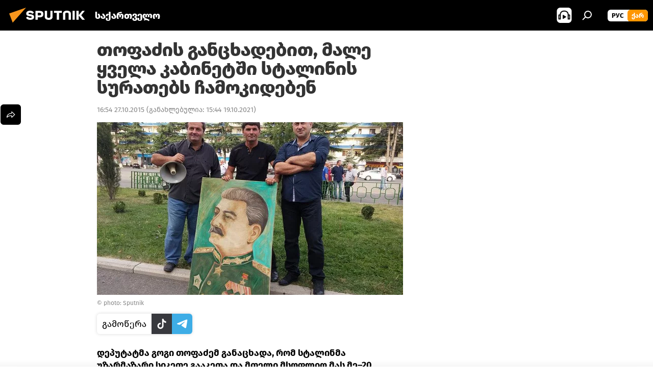

--- FILE ---
content_type: text/html; charset=utf-8
request_url: https://sputnik-georgia.com/20151027/228913189.html
body_size: 18199
content:
<!DOCTYPE html><html lang="ge" data-lang="geo" data-charset="" dir="ltr"><head prefix="og: http://ogp.me/ns# fb: http://ogp.me/ns/fb# article: http://ogp.me/ns/article#"><title>თოფაძის განცხადებით, მალე ყველა კაბინეტში სტალინის სურათებს ჩამოკიდებენ - 27.10.2015-ს, Sputnik საქართველო</title><meta name="description" content="დეპუტატმა გოგი თოფაძემ განაცხადა, რომ სტალინმა უზარმაზარი სიკეთე გააკეთა და მთელი მსოფლიო მას მე–20 საუკუნის უდიდეს მოღვაწედ მიიჩნევს. 27.10.2015-ს, Sputnik საქართველო"><meta name="keywords" content="პოლიტიკა, საქართველო"><meta http-equiv="X-UA-Compatible" content="IE=edge,chrome=1"><meta http-equiv="Content-Type" content="text/html; charset=utf-8"><meta name="robots" content="index, follow, max-image-preview:large"><meta name="viewport" content="width=device-width, initial-scale=1.0, maximum-scale=1.0, user-scalable=yes"><meta name="HandheldFriendly" content="true"><meta name="MobileOptimzied" content="width"><meta name="referrer" content="always"><meta name="format-detection" content="telephone=no"><meta name="format-detection" content="address=no"><link rel="alternate" type="application/rss+xml" href="https://sputnik-georgia.com/export/rss2/archive/index.xml"><link rel="canonical" href="https://sputnik-georgia.com/20151027/228913189.html"><link rel="preload" as="image" href="https://cdnn1.img.sputnik-georgia.com/img/22851/56/228515632_0:110:1200:789_600x0_80_0_0_a99504118ff7f86ac3d317fd725a86fa.jpg.webp"><link rel="preconnect" href="https://cdnn1.img.sputnik-georgia.com/images/"><link rel="dns-prefetch" href="https://cdnn1.img.sputnik-georgia.com/images/"><link rel="alternate" hreflang="ge" href="https://sputnik-georgia.com/20151027/228913189.html"><link rel="alternate" hreflang="x-default" href="https://sputnik-georgia.com/20151027/228913189.html"><link rel="apple-touch-icon" sizes="57x57" href="https://cdnn1.img.sputnik-georgia.com/i/favicon/favicon-57x57.png"><link rel="apple-touch-icon" sizes="60x60" href="https://cdnn1.img.sputnik-georgia.com/i/favicon/favicon-60x60.png"><link rel="apple-touch-icon" sizes="72x72" href="https://cdnn1.img.sputnik-georgia.com/i/favicon/favicon-72x72.png"><link rel="apple-touch-icon" sizes="76x76" href="https://cdnn1.img.sputnik-georgia.com/i/favicon/favicon-76x76.png"><link rel="apple-touch-icon" sizes="114x114" href="https://cdnn1.img.sputnik-georgia.com/i/favicon/favicon-114x114.png"><link rel="apple-touch-icon" sizes="120x120" href="https://cdnn1.img.sputnik-georgia.com/i/favicon/favicon-120x120.png"><link rel="apple-touch-icon" sizes="144x144" href="https://cdnn1.img.sputnik-georgia.com/i/favicon/favicon-144x144.png"><link rel="apple-touch-icon" sizes="152x152" href="https://cdnn1.img.sputnik-georgia.com/i/favicon/favicon-152x152.png"><link rel="apple-touch-icon" sizes="180x180" href="https://cdnn1.img.sputnik-georgia.com/i/favicon/favicon-180x180.png"><link rel="icon" type="image/png" sizes="192x192" href="https://cdnn1.img.sputnik-georgia.com/i/favicon/favicon-192x192.png"><link rel="icon" type="image/png" sizes="32x32" href="https://cdnn1.img.sputnik-georgia.com/i/favicon/favicon-32x32.png"><link rel="icon" type="image/png" sizes="96x96" href="https://cdnn1.img.sputnik-georgia.com/i/favicon/favicon-96x96.png"><link rel="icon" type="image/png" sizes="16x16" href="https://cdnn1.img.sputnik-georgia.com/i/favicon/favicon-16x16.png"><link rel="manifest" href="/project_data/manifest.json?4"><meta name="msapplication-TileColor" content="#F4F4F4"><meta name="msapplication-TileImage" content="https://cdnn1.img.sputnik-georgia.com/i/favicon/favicon-144x144.png"><meta name="theme-color" content="#F4F4F4"><link rel="shortcut icon" href="https://cdnn1.img.sputnik-georgia.com/i/favicon/favicon.ico"><meta property="fb:app_id" content="193281874456267"><meta property="fb:pages" content="411860572313461"><meta name="analytics:lang" content="geo"><meta name="analytics:title" content="თოფაძის განცხადებით, მალე ყველა კაბინეტში სტალინის სურათებს ჩამოკიდებენ - 27.10.2015-ს, Sputnik საქართველო"><meta name="analytics:keyw" content="politics, geo_saqartvelo"><meta name="analytics:rubric" content=""><meta name="analytics:tags" content="პოლიტიკა, საქართველო"><meta name="analytics:site_domain" content="sputnik-georgia.com"><meta name="analytics:article_id" content="228913189"><meta name="analytics:url" content="https://sputnik-georgia.com/20151027/228913189.html"><meta name="analytics:p_ts" content="1445950445"><meta name="analytics:author" content="Sputnik საქართველო"><meta name="analytics:isscroll" content="0"><meta property="og:url" content="https://sputnik-georgia.com/20151027/228913189.html"><meta property="og:title" content="თოფაძის განცხადებით, მალე ყველა კაბინეტში სტალინის სურათებს ჩამოკიდებენ"><meta property="og:description" content="დეპუტატმა გოგი თოფაძემ განაცხადა, რომ სტალინმა უზარმაზარი სიკეთე გააკეთა და მთელი მსოფლიო მას მე–20 საუკუნის უდიდეს მოღვაწედ მიიჩნევს."><meta property="og:type" content="article"><meta property="og:site_name" content="Sputnik საქართველო"><meta property="og:locale" content="ka_KA"><meta property="og:image" content="https://cdnn1.img.sputnik-georgia.com/img/22851/56/228515632_0:110:1200:789_2072x0_60_0_0_94aba3e848108813ac3cc18b573e472b.jpg.webp"><meta name="relap-image" content="https://cdnn1.img.sputnik-georgia.com/i/logo/logo-social.png"><meta name="twitter:card" content="summary_large_image"><meta name="twitter:image" content="https://cdnn1.img.sputnik-georgia.com/img/22851/56/228515632_0:110:1200:789_2072x0_60_0_0_94aba3e848108813ac3cc18b573e472b.jpg.webp"><meta property="article:published_time" content="20151027T1654+0400"><meta property="article:modified_time" content="20211019T1544+0400"><meta property="article:author" content="Sputnik საქართველო"><link rel="author" href="https://sputnik-georgia.com"><meta property="article:section" content="ახალი ამბები"><meta property="article:tag" content="პოლიტიკა"><meta property="article:tag" content="საქართველო"><meta name="relap-entity-id" content="228913189"><meta property="fb:pages" content="411860572313461"><link rel="preload" as="style" onload="this.onload=null;this.rel='stylesheet'" type="text/css" href="https://cdnn1.img.sputnik-georgia.com/css/libs/fonts.min.css?911eb65935"><link rel="preload" as="style" onload="this.onload=null;this.rel='stylesheet'" type="text/css" href="https://cdnn1.img.sputnik-georgia.com/css/libs/fonts_ge.min.css?9849110a0"><link rel="stylesheet" type="text/css" href="https://cdnn1.img.sputnik-georgia.com/css/common.min.css?9149894256"><link rel="stylesheet" type="text/css" href="https://cdnn1.img.sputnik-georgia.com/css/article.min.css?913fe17605"><script src="https://cdnn1.img.sputnik-georgia.com/min/js/dist/head.js?9c9052ef3"></script><script data-iub-purposes="1">var _paq = _paq || []; (function() {var stackDomain = window.location.hostname.split('.').reverse();var domain = stackDomain[1] + '.' + stackDomain[0];_paq.push(['setCDNMask', new RegExp('cdn(\\w+).img.'+domain)]); _paq.push(['setSiteId', 'sputnik_ge']); _paq.push(['trackPageView']); _paq.push(['enableLinkTracking']); var d=document, g=d.createElement('script'), s=d.getElementsByTagName('script')[0]; g.type='text/javascript'; g.defer=true; g.async=true; g.src='//a.sputniknews.com/js/sputnik.js'; s.parentNode.insertBefore(g,s); } )();</script><script type="text/javascript" src="https://cdnn1.img.sputnik-georgia.com/min/js/libs/banners/adfx.loader.bind.js?98d724fe2"></script><script>
                (window.yaContextCb = window.yaContextCb || []).push(() => {
                    replaceOriginalAdFoxMethods();
                    window.Ya.adfoxCode.hbCallbacks = window.Ya.adfoxCode.hbCallbacks || [];
                })
            </script><!--В <head> сайта один раз добавьте код загрузчика-->
<script>window.yaContextCb = window.yaContextCb || []</script>
<script src="https://yandex.ru/ads/system/context.js" async></script><script>var endlessScrollFirst = 228913189; var endlessScrollUrl = '/services/article/infinity/'; var endlessScrollAlgorithm = ''; var endlessScrollQueue = [296479469, 296031094, 296744074, 296741007, 296746118, 296748911, 296743735, 296742746, 296747965, 296748677, 296747391, 296748488, 296741386, 296741237, 296740433];</script><script>var endlessScrollFirst = 228913189; var endlessScrollUrl = '/services/article/infinity/'; var endlessScrollAlgorithm = ''; var endlessScrollQueue = [296479469, 296031094, 296744074, 296741007, 296746118, 296748911, 296743735, 296742746, 296747965, 296748677, 296747391, 296748488, 296741386, 296741237, 296740433];</script></head><body id="body" data-ab="a" data-emoji="0" class="site_ge m-page-article "><div class="schema_org" itemscope="itemscope" itemtype="https://schema.org/WebSite"><meta itemprop="name" content="Sputnik საქართველო"><meta itemprop="alternateName" content="Sputnik საქართველო"><meta itemprop="description" content="ოპერატიულად და ობიექტურად ქვეყანაში და მსოფლიოში მიმდინარე მოვლენების შესახებ."><a itemprop="url" href="https://sputnik-georgia.com" title="Sputnik საქართველო"> </a><meta itemprop="image" content="https://sputnik-georgia.com/i/logo/logo.png"></div><ul class="schema_org" itemscope="itemscope" itemtype="http://schema.org/BreadcrumbList"><li itemprop="itemListElement" itemscope="itemscope" itemtype="http://schema.org/ListItem"><meta itemprop="name" content="Sputnik საქართველო"><meta itemprop="position" content="1"><meta itemprop="item" content="https://sputnik-georgia.com"><a itemprop="url" href="https://sputnik-georgia.com" title="Sputnik საქართველო"> </a></li><li itemprop="itemListElement" itemscope="itemscope" itemtype="http://schema.org/ListItem"><meta itemprop="name" content="ახალი ამბები"><meta itemprop="position" content="2"><meta itemprop="item" content="https://sputnik-georgia.com/20151027/"><a itemprop="url" href="https://sputnik-georgia.com/20151027/" title="ახალი ამბები"> </a></li><li itemprop="itemListElement" itemscope="itemscope" itemtype="http://schema.org/ListItem"><meta itemprop="name" content="თოფაძის განცხადებით, მალე ყველა კაბინეტში სტალინის სურათებს ჩამოკიდებენ"><meta itemprop="position" content="3"><meta itemprop="item" content="https://sputnik-georgia.com/20151027/228913189.html"><a itemprop="url" href="https://sputnik-georgia.com/20151027/228913189.html" title="თოფაძის განცხადებით, მალე ყველა კაბინეტში სტალინის სურათებს ჩამოკიდებენ"> </a></li></ul><div class="container"><div class="banner m-before-header m-article-desktop" data-position="article_desktop_header" data-infinity="1"><aside class="banner__content"><!--AdFox START-->
<!--riaru-->
<!--Площадка: sputnik-georgia.ru / * / *-->
<!--Тип баннера: 100%x-->
<!--Расположение: 36223_n-bn23-х120-desk-->
<div id="adfox_article_desk100_120-1_1"></div>
<script>
    window.yaContextCb.push(()=>{
        Ya.adfoxCode.create({
            ownerId: 249922,
        containerId: 'adfox_article_desk100_120-1_1',
            params: {
                pp: 'brkz',
            ps: 'ckbf',
            p2: 'fluh',
            puid1: '',
            puid2: '',
            puid3: '',
            puid4: 'politics:geo_saqartvelo',
            puid5: ''
            }
        })
    })
</script>
</aside></div><div class="banner m-before-header m-article-mobile" data-position="article_mobile_header" data-infinity="1"><aside class="banner__content"><!--AdFox START-->
<!--riaru-->
<!--Площадка: sputnik-georgia.ru / * / *-->
<!--Тип баннера: 100%x-->
<!--Расположение: 36228_n-bn28-х100-mob-->
<div id="adfox_article_mob-1-100-300_1"></div>
<script>
    window.yaContextCb.push(()=>{
        Ya.adfoxCode.create({
            ownerId: 249922,
        containerId: 'adfox_article_mob-1-100-300_1',
            params: {
                pp: 'brlb',
            ps: 'ckbf',
            p2: 'fluh',
            puid1: '',
            puid2: '',
            puid3: '',
            puid4: 'politics:geo_saqartvelo',
            puid5: ''
            }
        })
    })
</script>
</aside></div></div><div class="page" id="page"><div id="alerts"><script type="text/template" id="alertAfterRegisterTemplate">
                    
                        <div class="auth-alert m-hidden" id="alertAfterRegister">
                            <div class="auth-alert__text">
                                <%- data.success_title %> <br />
                                <%- data.success_email_1 %>
                                <span class="m-email"></span>
                                <%- data.success_email_2 %>
                            </div>
                            <div class="auth-alert__btn">
                                <button class="form__btn m-min m-black confirmEmail">
                                    <%- data.send %>
                                </button>
                            </div>
                        </div>
                    
                </script><script type="text/template" id="alertAfterRegisterNotifyTemplate">
                    
                        <div class="auth-alert" id="alertAfterRegisterNotify">
                            <div class="auth-alert__text">
                                <%- data.golink_1 %>
                                <span class="m-email">
                                    <%- user.mail %>
                                </span>
                                <%- data.golink_2 %>
                            </div>
                            <% if (user.registerConfirmCount <= 2 ) {%>
                                <div class="auth-alert__btn">
                                    <button class="form__btn m-min m-black confirmEmail">
                                        <%- data.send %>
                                    </button>
                                </div>
                            <% } %>
                        </div>
                    
                </script></div><div class="anchor" id="anchor"><div class="header " id="header"><div class="m-relative"><div class="container m-header"><div class="header__wrap"><div class="header__name"><div class="header__logo"><a href="/" title="Sputnik საქართველო"><svg xmlns="http://www.w3.org/2000/svg" width="176" height="44" viewBox="0 0 176 44" fill="none"><path class="chunk_1" fill-rule="evenodd" clip-rule="evenodd" d="M45.8073 18.3817C45.8073 19.5397 47.1661 19.8409 49.3281 20.0417C54.1074 20.4946 56.8251 21.9539 56.8461 25.3743C56.8461 28.7457 54.2802 30.9568 48.9989 30.9568C44.773 30.9568 42.1067 29.1496 41 26.5814L44.4695 24.5688C45.3754 25.9277 46.5334 27.0343 49.4005 27.0343C51.3127 27.0343 52.319 26.4296 52.319 25.5751C52.319 24.5665 51.6139 24.2163 48.3942 23.866C43.7037 23.3617 41.3899 22.0029 41.3899 18.5824C41.3899 15.9675 43.3511 13 48.9359 13C52.9611 13 55.6274 14.8095 56.4305 17.1746L53.1105 19.1358C53.0877 19.1012 53.0646 19.0657 53.041 19.0295C52.4828 18.1733 51.6672 16.9224 48.6744 16.9224C46.914 16.9224 45.8073 17.4758 45.8073 18.3817ZM67.4834 13.3526H59.5918V30.707H64.0279V26.0794H67.4484C72.1179 26.0794 75.0948 24.319 75.0948 19.6401C75.0854 15.3138 72.6199 13.3526 67.4834 13.3526ZM67.4834 22.206H64.0186V17.226H67.4834C69.8975 17.226 70.654 18.0291 70.654 19.6891C70.6587 21.6527 69.6524 22.206 67.4834 22.206ZM88.6994 24.7206C88.6994 26.2289 87.4924 27.0857 85.3794 27.0857C83.3178 27.0857 82.1597 26.2289 82.1597 24.7206V13.3526H77.7236V25.0264C77.7236 28.6477 80.7425 30.9615 85.4704 30.9615C89.9999 30.9615 93.1168 28.8601 93.1168 25.0264V13.3526H88.6808L88.6994 24.7206ZM136.583 13.3526H132.159V30.7023H136.583V13.3526ZM156.097 13.3526L149.215 21.9235L156.45 30.707H151.066L144.276 22.4559V30.707H139.85V13.3526H144.276V21.8021L151.066 13.3526H156.097ZM95.6874 17.226H101.221V30.707H105.648V17.226H111.181V13.3526H95.6874V17.226ZM113.49 18.7342C113.49 15.2134 116.458 13 121.085 13C125.715 13 128.888 15.0616 128.902 18.7342V30.707H124.466V18.935C124.466 17.6789 123.259 16.8734 121.146 16.8734C119.094 16.8734 117.926 17.6789 117.926 18.935V30.707H113.49V18.7342Z" fill="white"></path><path class="chunk_2" d="M41 7L14.8979 36.5862L8 18.431L41 7Z" fill="#F8961D"></path></svg></a></div><div class="header__project"><span class="header__project-title">საქართველო</span></div></div><div class="header__controls" data-nosnippet=""><div class="share m-header" data-id="228913189" data-url="https://sputnik-georgia.com/20151027/228913189.html" data-title="თოფაძის განცხადებით, მალე ყველა კაბინეტში სტალინის სურათებს ჩამოკიდებენ"></div><div class="header__menu"><span class="header__menu-item header__menu-item-radioButton" id="radioButton" data-stream="https://nfw.ria.ru/flv/audio.aspx?ID=68862011&amp;type=mp3"><svg class="svg-icon"><use xmlns:xlink="http://www.w3.org/1999/xlink" xlink:href="/i/sprites/package/inline.svg?63#radio2"></use></svg></span><span class="header__menu-item" data-modal-open="search"><svg class="svg-icon"><use xmlns:xlink="http://www.w3.org/1999/xlink" xlink:href="/i/sprites/package/inline.svg?63#search"></use></svg></span></div><div class="switcher m-double"><div class="switcher__label"><span class="switcher__title">ქარ</span><span class="switcher__icon"><svg class="svg-icon"><use xmlns:xlink="http://www.w3.org/1999/xlink" xlink:href="/i/sprites/package/inline.svg?63#arrowDown"></use></svg></span></div><div class="switcher__dropdown"><div translate="no" class="notranslate"><div class="switcher__list"><a href="https://sputnik-georgia.ru/" class="switcher__link"><span class="switcher__project">Sputnik Грузия</span><span class="switcher__abbr" data-abbr="рус">рус</span></a><a href="https://sputnik-georgia.com/" class="switcher__link m-selected"><span class="switcher__project">Sputnik საქართველო</span><span class="switcher__abbr" data-abbr="ქარ">ქარ</span><i class="switcher__accept"><svg class="svg-icon"><use xmlns:xlink="http://www.w3.org/1999/xlink" xlink:href="/i/sprites/package/inline.svg?63#ok"></use></svg></i></a></div></div></div></div></div></div></div></div></div></div><script>var GLOBAL = GLOBAL || {}; GLOBAL.translate = {}; GLOBAL.rtl = 0; GLOBAL.lang = "geo"; GLOBAL.design = "ge"; GLOBAL.charset = ""; GLOBAL.project = "sputnik_ge"; GLOBAL.htmlCache = 1; GLOBAL.translate.search = {}; GLOBAL.translate.search.notFound = "არ მოიძებნა არაფერი"; GLOBAL.translate.search.stringLenght = "ძებნისთვის შეიყვანეთ მეტი ასო"; GLOBAL.www = "https://sputnik-georgia.com"; GLOBAL.seo = {}; GLOBAL.seo.title = ""; GLOBAL.seo.keywords = ""; GLOBAL.seo.description = ""; GLOBAL.sock = {}; GLOBAL.sock.server = "https://cm.sputniknews.com/chat"; GLOBAL.sock.lang = "geo"; GLOBAL.sock.project = "sputnik_ge"; GLOBAL.social = {}; GLOBAL.social.fbID = "193281874456267"; GLOBAL.share = [ { name: 'telegram', mobile: false },{ name: 'twitter', mobile: false },{ name: 'messenger', mobile: true },{ name: 'whatsapp', mobile: false } ]; GLOBAL.csrf_token = ''; GLOBAL.search = {}; GLOBAL.auth = {}; GLOBAL.auth.status = 'error'; GLOBAL.auth.provider = ''; GLOBAL.auth.twitter = '/id/twitter/request/'; GLOBAL.auth.facebook = '/id/facebook/request/'; GLOBAL.auth.vkontakte = '/id/vkontakte/request/'; GLOBAL.auth.google = '/id/google/request/'; GLOBAL.auth.ok = '/id/ok/request/'; GLOBAL.auth.apple = '/id/apple/request/'; GLOBAL.auth.moderator = ''; GLOBAL.user = {}; GLOBAL.user.id = ""; GLOBAL.user.emailActive = ""; GLOBAL.user.registerConfirmCount = 0; GLOBAL.article = GLOBAL.article || {}; GLOBAL.article.id = 228913189; GLOBAL.article.chat_expired = !!1; GLOBAL.chat = GLOBAL.chat || {}; GLOBAL.locale = {"convertDate":{"yesterday":"\u10d2\u10e3\u10e8\u10d8\u10dc","hours":{"nominative":"%{s} \u043c\u0438\u043d\u0443\u0442\u0443 \u043d\u0430\u0437\u0430\u0434","genitive":"%{s} \u043c\u0438\u043d\u0443\u0442\u044b \u043d\u0430\u0437\u0430\u0434"},"minutes":{"nominative":"%{s} \u0447\u0430\u0441 \u043d\u0430\u0437\u0430\u0434","genitive":"%{s} \u0447\u0430\u0441\u0430 \u043d\u0430\u0437\u0430\u0434"}},"js_templates":{"unread":"\u041d\u0435\u043f\u0440\u043e\u0447\u0438\u0442\u0430\u043d\u043d\u044b\u0435","you":"\u0412\u044b","author":"\u0430\u0432\u0442\u043e\u0440","report":"\u041f\u043e\u0436\u0430\u043b\u043e\u0432\u0430\u0442\u044c\u0441\u044f","reply":"\u041e\u0442\u0432\u0435\u0442\u0438\u0442\u044c","remove":"\u0423\u0434\u0430\u043b\u0438\u0442\u044c","closeall":"\u0417\u0430\u043a\u0440\u044b\u0442\u044c \u0432\u0441\u0435","notifications":"Notificaciones","disable_twelve":"\u041e\u0442\u043a\u043b\u044e\u0447\u0438\u0442\u044c \u043d\u0430 12 \u0447\u0430\u0441\u043e\u0432","new_message":"\u041d\u043e\u0432\u043e\u0435 \u0441\u043e\u043e\u0431\u0449\u0435\u043d\u0438\u0435 \u043e\u0442sputniknews.ru","acc_block":"\u0412\u0430\u0448 \u0430\u043a\u043a\u0430\u0443\u043d\u0442 \u0437\u0430\u0431\u043b\u043e\u043a\u0438\u0440\u043e\u0432\u0430\u043d \u0430\u0434\u043c\u0438\u043d\u0438\u0441\u0442\u0440\u0430\u0442\u043e\u0440\u043e\u043c \u0441\u0430\u0439\u0442\u0430","acc_unblock":"\u0412\u0430\u0448 \u0430\u043a\u043a\u0430\u0443\u043d\u0442 \u0440\u0430\u0437\u0431\u043b\u043e\u043a\u0438\u0440\u043e\u0432\u0430\u043d \u0430\u0434\u043c\u0438\u043d\u0438\u0441\u0442\u0440\u0430\u0442\u043e\u0440\u043e\u043c \u0441\u0430\u0439\u0442\u0430","you_subscribe_1":"\u0412\u044b \u043f\u043e\u0434\u043f\u0438\u0441\u0430\u043d\u044b \u043d\u0430 \u0442\u0435\u043c\u0443 ","you_subscribe_2":"\u0423\u043f\u0440\u0430\u0432\u043b\u044f\u0442\u044c \u0441\u0432\u043e\u0438\u043c\u0438 \u043f\u043e\u0434\u043f\u0438\u0441\u043a\u0430\u043c\u0438 \u0432\u044b \u043c\u043e\u0436\u0435\u0442\u0435 \u0432 \u043b\u0438\u0447\u043d\u043e\u043c \u043a\u0430\u0431\u0438\u043d\u0435\u0442\u0435","you_received_warning_1":"\u0412\u044b \u043f\u043e\u043b\u0443\u0447\u0438\u043b\u0438 ","you_received_warning_2":" \u043f\u0440\u0435\u0434\u0443\u043f\u0440\u0435\u0436\u0434\u0435\u043d\u0438\u0435. \u0423\u0432\u0430\u0436\u0430\u0439\u0442\u0435 \u0434\u0440\u0443\u0433\u0438\u0445 \u0443\u0447\u0430\u0441\u0442\u043d\u0438\u043a\u043e\u0432 \u0438 \u043d\u0435 \u043d\u0430\u0440\u0443\u0448\u0430\u0439\u0442\u0435 \u043f\u0440\u0430\u0432\u0438\u043b\u0430 \u043a\u043e\u043c\u043c\u0435\u043d\u0442\u0438\u0440\u043e\u0432\u0430\u043d\u0438\u044f. \u041f\u043e\u0441\u043b\u0435 \u0442\u0440\u0435\u0442\u044c\u0435\u0433\u043e \u043d\u0430\u0440\u0443\u0448\u0435\u043d\u0438\u044f \u0432\u044b \u0431\u0443\u0434\u0435\u0442\u0435 \u0437\u0430\u0431\u043b\u043e\u043a\u0438\u0440\u043e\u0432\u0430\u043d\u044b \u043d\u0430 12 \u0447\u0430\u0441\u043e\u0432.","block_time":"\u0421\u0440\u043e\u043a \u0431\u043b\u043e\u043a\u0438\u0440\u043e\u0432\u043a\u0438: ","hours":" \u0447\u0430\u0441\u043e\u0432","forever":"\u043d\u0430\u0432\u0441\u0435\u0433\u0434\u0430","feedback":"\u0421\u0432\u044f\u0437\u0430\u0442\u044c\u0441\u044f","my_subscriptions":"\u041c\u043e\u0438 \u043f\u043e\u0434\u043f\u0438\u0441\u043a\u0438","rules":"\u041f\u0440\u0430\u0432\u0438\u043b\u0430 \u043a\u043e\u043c\u043c\u0435\u043d\u0442\u0438\u0440\u043e\u0432\u0430\u043d\u0438\u044f \u043c\u0430\u0442\u0435\u0440\u0438\u0430\u043b\u043e\u0432","chat":"\u0427\u0430\u0442: ","chat_new_messages":"\u041d\u043e\u0432\u044b\u0435 \u0441\u043e\u043e\u0431\u0449\u0435\u043d\u0438\u044f \u0432 \u0447\u0430\u0442\u0435","chat_moder_remove_1":"\u0412\u0430\u0448\u0435 \u0441\u043e\u043e\u0431\u0449\u0435\u043d\u0438\u0435 ","chat_moder_remove_2":" \u0431\u044b\u043b\u043e \u0443\u0434\u0430\u043b\u0435\u043d\u043e \u0430\u0434\u043c\u0438\u043d\u0438\u0441\u0442\u0440\u0430\u0442\u043e\u0440\u043e\u043c","chat_close_time_1":"\u0412 \u0447\u0430\u0442\u0435 \u043d\u0438\u043a\u0442\u043e \u043d\u0435 \u043f\u0438\u0441\u0430\u043b \u0431\u043e\u043b\u044c\u0448\u0435 12 \u0447\u0430\u0441\u043e\u0432, \u043e\u043d \u0437\u0430\u043a\u0440\u043e\u0435\u0442\u0441\u044f \u0447\u0435\u0440\u0435\u0437 ","chat_close_time_2":" \u0447\u0430\u0441\u043e\u0432","chat_new_emoji_1":"\u041d\u043e\u0432\u044b\u0435 \u0440\u0435\u0430\u043a\u0446\u0438\u0438 ","chat_new_emoji_2":" \u0432\u0430\u0448\u0435\u043c\u0443 \u0441\u043e\u043e\u0431\u0449\u0435\u043d\u0438\u044e ","chat_message_reply_1":"\u041d\u0430 \u0432\u0430\u0448 \u043a\u043e\u043c\u043c\u0435\u043d\u0442\u0430\u0440\u0438\u0439 ","chat_message_reply_2":" \u043e\u0442\u0432\u0435\u0442\u0438\u043b \u043f\u043e\u043b\u044c\u0437\u043e\u0432\u0430\u0442\u0435\u043b\u044c ","emoji_1":"\u041d\u0440\u0430\u0432\u0438\u0442\u0441\u044f","emoji_2":"\u0425\u0430-\u0425\u0430","emoji_3":"\u0423\u0434\u0438\u0432\u0438\u0442\u0435\u043b\u044c\u043d\u043e","emoji_4":"\u0413\u0440\u0443\u0441\u0442\u043d\u043e","emoji_5":"\u0412\u043e\u0437\u043c\u0443\u0442\u0438\u0442\u0435\u043b\u044c\u043d\u043e","emoji_6":"\u041d\u0435 \u043d\u0440\u0430\u0432\u0438\u0442\u0441\u044f","site_subscribe_podcast":{"success":"\u0421\u043f\u0430\u0441\u0438\u0431\u043e, \u0432\u044b \u043f\u043e\u0434\u043f\u0438\u0441\u0430\u043d\u044b \u043d\u0430 \u0440\u0430\u0441\u0441\u044b\u043b\u043a\u0443! \u041d\u0430\u0441\u0442\u0440\u043e\u0438\u0442\u044c \u0438\u043b\u0438 \u043e\u0442\u043c\u0435\u043d\u0438\u0442\u044c \u043f\u043e\u0434\u043f\u0438\u0441\u043a\u0443 \u043c\u043e\u0436\u043d\u043e \u0432 \u043b\u0438\u0447\u043d\u043e\u043c \u043a\u0430\u0431\u0438\u043d\u0435\u0442\u0435","subscribed":"\u0412\u044b \u0443\u0436\u0435 \u043f\u043e\u0434\u043f\u0438\u0441\u0430\u043d\u044b \u043d\u0430 \u044d\u0442\u0443 \u0440\u0430\u0441\u0441\u044b\u043b\u043a\u0443","error":"\u041f\u0440\u043e\u0438\u0437\u043e\u0448\u043b\u0430 \u043d\u0435\u043f\u0440\u0435\u0434\u0432\u0438\u0434\u0435\u043d\u043d\u0430\u044f \u043e\u0448\u0438\u0431\u043a\u0430. \u041f\u043e\u0436\u0430\u043b\u0443\u0439\u0441\u0442\u0430, \u043f\u043e\u0432\u0442\u043e\u0440\u0438\u0442\u0435 \u043f\u043e\u043f\u044b\u0442\u043a\u0443 \u043f\u043e\u0437\u0436\u0435"}},"smartcaptcha":{"site_key":"ysc1_Zf0zfLRI3tRHYHJpbX6EjjBcG1AhG9LV0dmZQfJu8ba04c1b"}}; GLOBAL = {...GLOBAL, ...{"subscribe":{"@attributes":{"ratio":"0.2"},"email":"\u10e8\u10d4\u10d8\u10e7\u10d5\u10d0\u10dc\u10d4\u10d7 e-mail","button":"\u10d2\u10d0\u10db\u10dd\u10ec\u10d4\u10e0\u10d0","send":"\u10d2\u10db\u10d0\u10d3\u10da\u10dd\u10d1\u10d7, \u10d2\u10d0\u10db\u10dd\u10d2\u10d6\u10d0\u10d5\u10dc\u10d8\u10da\u10d8\u10d0 \u10ec\u10d4\u10e0\u10d8\u10da\u10d8 \u10d1\u10db\u10e3\u10da\u10d8\u10d7 \u10ee\u10d4\u10da\u10db\u10dd\u10ec\u10d4\u10e0\u10d8\u10e1 \u10d3\u10d0\u10e1\u10d0\u10d3\u10d0\u10e1\u10e2\u10e3\u10e0\u10d4\u10d1\u10da\u10d0\u10d3","subscribe":"\u10d2\u10db\u10d0\u10d3\u10da\u10dd\u10d1\u10d7, \u10d7\u10e5\u10d5\u10d4\u10dc \u10d2\u10d0\u10db\u10dd\u10ec\u10d4\u10e0\u10d8\u10da\u10d8 \u10d2\u10d0\u10e5\u10d5\u10d7 \u10e8\u10d4\u10e2\u10e7\u10dd\u10d1\u10d8\u10dc\u10d4\u10d1\u10d4\u10d1\u10d8\u10e1 \u10db\u10d8\u10e6\u10d4\u10d1\u10d0! \u10ee\u10d4\u10da\u10db\u10dd\u10ec\u10d4\u10e0\u10d8\u10e1 \u10d2\u10d0\u10e3\u10e5\u10db\u10d4\u10d1\u10d0 \u10d0\u10dc \u10db\u10d8\u10e1\u10d8 \u10db\u10d0\u10e0\u10d7\u10d5\u10d0 \u10e8\u10d4\u10d2\u10d8\u10eb\u10da\u10d8\u10d0\u10d7 \u10de\u10d8\u10e0\u10d0\u10d3\u10d8 \u10d9\u10d0","confirm":"\u10d7\u10e5\u10d5\u10d4\u10dc \u10e3\u10d9\u10d5\u10d4 \u10d2\u10d0\u10e5\u10d5\u10d7 \u10d2\u10d0\u10db\u10dd\u10ec\u10d4\u10e0\u10d8\u10da\u10d8 \u10d0\u10db \u10e8\u10d4\u10e2\u10e7\u10dd\u10d1\u10d8\u10dc\u10d4\u10d1\u10d4\u10d1\u10d8\u10e1 \u10db\u10d8\u10e6\u10d4\u10d1\u10d0","registration":{"@attributes":{"button":"\u10e0\u10d4\u10d2\u10d8\u10e1\u10e2\u10e0\u10d0\u10ea\u10d8\u10d0","ratio":"0.1"}},"social":{"@attributes":{"count":"8","ratio":"0.7"},"comment":[],"item":[{"@attributes":{"type":"yt","title":"YouTube","url":"https:\/\/youtube.com\/channel\/UCPrkz8ntMrM3ZUC2TZNTUew","ratio":"0.3"}},{"@attributes":{"type":"tg","title":"telegram","url":"https:\/\/telegram.me\/sputnikby","ratio":"0.3"}}]}}}}; GLOBAL.js = {}; GLOBAL.js.videoplayer = "https://cdnn1.img.sputnik-georgia.com/min/js/dist/videoplayer.js?9651130d6"; GLOBAL.userpic = "/userpic/"; GLOBAL.gmt = ""; GLOBAL.tz = "+0400"; GLOBAL.projectList = [ { title: 'საერთაშორისო', country: [ { title: 'ინგლისური', url: 'https://sputnikglobe.com', flag: 'flags-INT', lang: 'International', lang2: 'English' }, ] }, { title: 'ახლო აღმოსავლეთი', country: [ { title: 'არაბული', url: 'https://sarabic.ae/', flag: 'flags-INT', lang: 'Sputnik عربي', lang2: 'Arabic' }, { title: 'თურქული', url: 'https://anlatilaninotesi.com.tr/', flag: 'flags-TUR', lang: 'Türkiye', lang2: 'Türkçe' }, { title: 'ფარსი', url: 'https://spnfa.ir/', flag: 'flags-INT', lang: 'Sputnik ایران', lang2: 'Persian' }, { title: 'დარი', url: 'https://sputnik.af/', flag: 'flags-INT', lang: 'Sputnik افغانستان', lang2: 'Dari' }, ] }, { title: 'ლათინური ამერიკა', country: [ { title: 'ესპანური', url: 'https://noticiaslatam.lat/', flag: 'flags-INT', lang: 'Mundo', lang2: 'Español' }, { title: 'პორტუგალიური', url: 'https://noticiabrasil.net.br/', flag: 'flags-BRA', lang: 'Brasil', lang2: 'Português' }, ] }, { title: 'სამხრეთი აზია', country: [ { title: 'ჰინდი', url: 'https://hindi.sputniknews.in', flag: 'flags-IND', lang: 'भारत', lang2: 'हिंदी' }, { title: 'ინგლისური', url: 'https://sputniknews.in', flag: 'flags-IND', lang: 'India', lang2: 'English' }, ] }, { title: 'აღმოსავლეთი და სამხრეთ-აღმოსავლეთი აზია', country: [ { title: 'ვიეტნამური', url: 'https://kevesko.vn/', flag: 'flags-VNM', lang: 'Việt Nam', lang2: 'Tiếng Việt' }, { title: 'იაპონური', url: 'https://sputniknews.jp/', flag: 'flags-JPN', lang: '日本', lang2: '日本語' }, { title: 'ჩინური', url: 'https://sputniknews.cn/', flag: 'flags-CHN', lang: '中国', lang2: '中文' }, ] }, { title: 'ცენტრალური აზია', country: [ { title: 'ყაზახური', url: 'https://sputnik.kz/', flag: 'flags-KAZ', lang: 'Қазақстан', lang2: 'Қазақ тілі' }, { title: 'ყირგიზული', url: 'https://sputnik.kg/', flag: 'flags-KGZ', lang: 'Кыргызстан', lang2: 'Кыргызча' }, { title: 'უზბეკური', url: 'https://oz.sputniknews.uz/', flag: 'flags-UZB', lang: 'Oʻzbekiston', lang2: 'Ўзбекча' }, { title: 'ტაჯიკური', url: 'https://sputnik.tj/', flag: 'flags-TJK', lang: 'Тоҷикистон', lang2: 'Тоҷикӣ' }, ] }, { title: 'აფრიკა', country: [ { title: 'ფრანგული', url: 'https://fr.sputniknews.africa/', flag: 'flags-INT', lang: 'Afrique', lang2: 'Français' }, { title: 'ინგლისური', url: 'https://en.sputniknews.africa', flag: 'flags-INT', lang: 'Africa', lang2: 'English' }, ] }, { title: 'ამიერკავკასია', country: [ { title: 'სომხური', url: 'https://arm.sputniknews.ru/', flag: 'flags-ARM', lang: 'Արմենիա', lang2: 'Հայերեն' }, { title: 'ქართული', url: 'https://sputnik-georgia.com/', flag: 'flags-GEO', lang: 'საქართველო', lang2: 'ქართული' }, { title: 'აზერბაიჯანული', url: 'https://sputnik.az/', flag: 'flags-AZE', lang: 'Azərbaycan', lang2: 'Аzərbaycanca' }, ] }, { title: 'ევროპა', country: [ { title: 'სერბული', url: 'https://sputnikportal.rs/', flag: 'flags-SRB', lang: 'Србиjа', lang2: 'Српски' }, { title: 'რუსული', url: 'https://lv.sputniknews.ru/', flag: 'flags-LVA', lang: 'Latvija', lang2: 'Русский' }, { title: 'რუსული', url: 'https://lt.sputniknews.ru/', flag: 'flags-LTU', lang: 'Lietuva', lang2: 'Русский' }, { title: 'მოლდოვური', url: 'https://md.sputniknews.com/', flag: 'flags-MDA', lang: 'Moldova', lang2: 'Moldovenească' }, { title: 'ბელარუსული', url: 'https://bel.sputnik.by/', flag: 'flags-BLR', lang: 'Беларусь', lang2: 'Беларускi' } ] }, ];</script><div class="wrapper" id="endless" data-infinity-max-count="2"><div class="endless__item " data-infinity="1" data-supertag="0" data-remove-fat="0" data-advertisement-project="0" data-remove-advertisement="0" data-id="228913189" data-date="20151027" data-endless="1" data-domain="sputnik-georgia.com" data-project="sputnik_ge" data-url="/20151027/228913189.html" data-full-url="https://sputnik-georgia.com/20151027/228913189.html" data-title="თოფაძის განცხადებით, მალე ყველა კაბინეტში სტალინის სურათებს ჩამოკიდებენ" data-published="2015-10-27T16:54+0400" data-text-length="0" data-keywords="პოლიტიკა, საქართველო" data-author="Sputnik საქართველო" data-analytics-keyw="politics, geo_saqartvelo" data-analytics-rubric="" data-analytics-tags="პოლიტიკა, საქართველო" data-article-show="" data-chat-expired="" data-pts="1445950445" data-article-type="article" data-is-scroll="1" data-head-title="თოფაძის განცხადებით, მალე ყველა კაბინეტში სტალინის სურათებს ჩამოკიდებენ - Sputnik საქართველო, 27.10.2015"><div class="container m-content"><div class="layout"><div class="article "><div class="article__meta" itemscope="" itemtype="https://schema.org/Article"><div itemprop="mainEntityOfPage">https://sputnik-georgia.com/20151027/228913189.html</div><a itemprop="url" href="https://sputnik-georgia.com/20151027/228913189.html" title="თოფაძის განცხადებით, მალე ყველა კაბინეტში სტალინის სურათებს ჩამოკიდებენ"></a><div itemprop="headline">თოფაძის განცხადებით, მალე ყველა კაბინეტში სტალინის სურათებს ჩამოკიდებენ</div><div itemprop="name">თოფაძის განცხადებით, მალე ყველა კაბინეტში სტალინის სურათებს ჩამოკიდებენ</div><div itemprop="alternateName">Sputnik საქართველო</div><div itemprop="description">დეპუტატმა გოგი თოფაძემ განაცხადა, რომ სტალინმა უზარმაზარი სიკეთე გააკეთა და მთელი მსოფლიო მას მე–20 საუკუნის უდიდეს მოღვაწედ მიიჩნევს. 27.10.2015-ს, Sputnik საქართველო</div><div itemprop="datePublished">2015-10-27T16:54+0400</div><div itemprop="dateCreated">2015-10-27T16:54+0400</div><div itemprop="dateModified">2021-10-19T15:44+0400</div><div itemprop="associatedMedia">https://cdnn1.img.sputnik-georgia.com/img/22851/56/228515632_0:110:1200:789_1920x0_80_0_0_fbf216fe3082cdcc19379e8d67984535.jpg.webp</div><div itemprop="contentLocation">საქართველო</div><div itemprop="copyrightHolder" itemscope="" itemtype="http://schema.org/Organization"><div itemprop="name">Sputnik საქართველო</div><a itemprop="url" href="https://sputnik-georgia.com" title="Sputnik საქართველო"> </a><div itemprop="email">media@sputniknews.com</div><div itemprop="telephone">+74956456601</div><div itemprop="legalName">MIA „Rossiya Segodnya“</div><a itemprop="sameAs" href="https://t.me/SputnikSaqartvelo"> </a><a itemprop="sameAs" href="https://vk.ru/sputniksaqartvelo"> </a><a itemprop="sameAs" href="https://www.tiktok.com/@sputnik.georgia"> </a><div itemprop="logo" itemscope="" itemtype="https://schema.org/ImageObject"><a itemprop="url" href="https://sputnik-georgia.com/i/logo/logo.png" title="Sputnik საქართველო"> </a><a itemprop="contentUrl" href="https://sputnik-georgia.com/i/logo/logo.png" title="Sputnik საქართველო"> </a><div itemprop="width">252</div><div itemprop="height">60</div></div></div><div itemprop="copyrightYear">2015</div><div itemprop="creator" itemscope="" itemtype="http://schema.org/Organization"><div itemprop="name">Sputnik საქართველო</div><a itemprop="url" href="https://sputnik-georgia.com" title="Sputnik საქართველო"> </a><div itemprop="email">media@sputniknews.com</div><div itemprop="telephone">+74956456601</div><div itemprop="legalName">MIA „Rossiya Segodnya“</div><a itemprop="sameAs" href="https://t.me/SputnikSaqartvelo"> </a><a itemprop="sameAs" href="https://vk.ru/sputniksaqartvelo"> </a><a itemprop="sameAs" href="https://www.tiktok.com/@sputnik.georgia"> </a><div itemprop="logo" itemscope="" itemtype="https://schema.org/ImageObject"><a itemprop="url" href="https://sputnik-georgia.com/i/logo/logo.png" title="Sputnik საქართველო"> </a><a itemprop="contentUrl" href="https://sputnik-georgia.com/i/logo/logo.png" title="Sputnik საქართველო"> </a><div itemprop="width">252</div><div itemprop="height">60</div></div></div><div itemprop="genre">ახალი ამბები</div><div itemprop="inLanguage">ka_KA</div><div itemprop="sourceOrganization" itemscope="" itemtype="http://schema.org/Organization"><div itemprop="name">Sputnik საქართველო</div><a itemprop="url" href="https://sputnik-georgia.com" title="Sputnik საქართველო"> </a><div itemprop="email">media@sputniknews.com</div><div itemprop="telephone">+74956456601</div><div itemprop="legalName">MIA „Rossiya Segodnya“</div><a itemprop="sameAs" href="https://t.me/SputnikSaqartvelo"> </a><a itemprop="sameAs" href="https://vk.ru/sputniksaqartvelo"> </a><a itemprop="sameAs" href="https://www.tiktok.com/@sputnik.georgia"> </a><div itemprop="logo" itemscope="" itemtype="https://schema.org/ImageObject"><a itemprop="url" href="https://sputnik-georgia.com/i/logo/logo.png" title="Sputnik საქართველო"> </a><a itemprop="contentUrl" href="https://sputnik-georgia.com/i/logo/logo.png" title="Sputnik საქართველო"> </a><div itemprop="width">252</div><div itemprop="height">60</div></div></div><div itemprop="image" itemscope="" itemtype="https://schema.org/ImageObject"><a itemprop="url" href="https://cdnn1.img.sputnik-georgia.com/img/22851/56/228515632_0:110:1200:789_1920x0_80_0_0_fbf216fe3082cdcc19379e8d67984535.jpg.webp" title="Акция сталинистов в Гори"></a><a itemprop="contentUrl" href="https://cdnn1.img.sputnik-georgia.com/img/22851/56/228515632_0:110:1200:789_1920x0_80_0_0_fbf216fe3082cdcc19379e8d67984535.jpg.webp" title="Акция сталинистов в Гори"></a><div itemprop="width">1920</div><div itemprop="height">1080</div><div itemprop="representativeOfPage">true</div></div><a itemprop="thumbnailUrl" href="https://cdnn1.img.sputnik-georgia.com/img/22851/56/228515632_0:110:1200:789_1920x0_80_0_0_fbf216fe3082cdcc19379e8d67984535.jpg.webp"></a><div itemprop="image" itemscope="" itemtype="https://schema.org/ImageObject"><a itemprop="url" href="https://cdnn1.img.sputnik-georgia.com/img/22851/56/228515632_0:72:1200:827_1920x0_80_0_0_936604470a86353f71bd5dc75c518afa.jpg.webp" title="Акция сталинистов в Гори"></a><a itemprop="contentUrl" href="https://cdnn1.img.sputnik-georgia.com/img/22851/56/228515632_0:72:1200:827_1920x0_80_0_0_936604470a86353f71bd5dc75c518afa.jpg.webp" title="Акция сталинистов в Гори"></a><div itemprop="width">1920</div><div itemprop="height">1440</div><div itemprop="representativeOfPage">true</div></div><a itemprop="thumbnailUrl" href="https://cdnn1.img.sputnik-georgia.com/img/22851/56/228515632_0:72:1200:827_1920x0_80_0_0_936604470a86353f71bd5dc75c518afa.jpg.webp">https://cdnn1.img.sputnik-georgia.com/img/22851/56/228515632_0:72:1200:827_1920x0_80_0_0_936604470a86353f71bd5dc75c518afa.jpg.webp</a><div itemprop="image" itemscope="" itemtype="https://schema.org/ImageObject"><a itemprop="url" href="https://cdnn1.img.sputnik-georgia.com/img/22851/56/228515632_190:0:1009:900_1920x0_80_0_0_6db440003257659af2679d66ff724b19.jpg.webp" title="Акция сталинистов в Гори"></a><a itemprop="contentUrl" href="https://cdnn1.img.sputnik-georgia.com/img/22851/56/228515632_190:0:1009:900_1920x0_80_0_0_6db440003257659af2679d66ff724b19.jpg.webp" title="Акция сталинистов в Гори"></a><div itemprop="width">1920</div><div itemprop="height">1920</div><div itemprop="representativeOfPage">true</div></div><a itemprop="thumbnailUrl" href="https://cdnn1.img.sputnik-georgia.com/img/22851/56/228515632_190:0:1009:900_1920x0_80_0_0_6db440003257659af2679d66ff724b19.jpg.webp" title="Акция сталинистов в Гори"></a><div itemprop="publisher" itemscope="" itemtype="http://schema.org/Organization"><div itemprop="name">Sputnik საქართველო</div><a itemprop="url" href="https://sputnik-georgia.com" title="Sputnik საქართველო"> </a><div itemprop="email">media@sputniknews.com</div><div itemprop="telephone">+74956456601</div><div itemprop="legalName">MIA „Rossiya Segodnya“</div><a itemprop="sameAs" href="https://t.me/SputnikSaqartvelo"> </a><a itemprop="sameAs" href="https://vk.ru/sputniksaqartvelo"> </a><a itemprop="sameAs" href="https://www.tiktok.com/@sputnik.georgia"> </a><div itemprop="logo" itemscope="" itemtype="https://schema.org/ImageObject"><a itemprop="url" href="https://sputnik-georgia.com/i/logo/logo.png" title="Sputnik საქართველო"> </a><a itemprop="contentUrl" href="https://sputnik-georgia.com/i/logo/logo.png" title="Sputnik საქართველო"> </a><div itemprop="width">252</div><div itemprop="height">60</div></div></div><div itemprop="author" itemscope="" itemtype="https://schema.org/Person"><div itemprop="name">Sputnik საქართველო</div></div><div itemprop="keywords">პოლიტიკა, საქართველო</div><div itemprop="about" itemscope="" itemtype="https://schema.org/Thing"><div itemprop="name">პოლიტიკა, საქართველო</div></div></div><div class="article__header"><h1 class="article__title">თოფაძის განცხადებით, მალე ყველა კაბინეტში სტალინის სურათებს ჩამოკიდებენ</h1><div class="article__info " data-nosnippet=""><div class="article__info-date"><a href="/20151027/" class="" title="ახალი ამბების არქივი" data-unixtime="1445950445">16:54 27.10.2015</a> <span class="article__info-date-modified " data-unixtime="1634643877"> (განახლებულია: <span class="date">15:44 19.10.2021</span>)</span></div><div class="article__view" data-id="228913189"></div></div><div class="article__announce"><div class="media" data-media-tipe="s405x229"><div class="media__size"><div class="photoview__open" data-photoview-group="228913189" data-photoview-src="https://cdnn1.img.sputnik-georgia.com/img/22851/56/228515632_0:0:1200:900_1440x900_80_0_1_a7c2bfb946fd931999fe1b6d9fcc1742.jpg.webp?source-sid=rian_photo" data-photoview-image-id="228515591" data-photoview-sharelink="https://sputnik-georgia.com/20151027/228913189.html?share-img=228515591"><noindex><div class="photoview__open-info"><span class="photoview__copyright">© photo: Sputnik</span><span class="photoview__ext-link"></span><span class="photoview__desc-text">აქცია გორში</span></div></noindex><img media-type="s405x229" data-source-sid="rian_photo" alt="აქცია გორში - Sputnik საქართველო" title="აქცია გორში" src="https://cdnn1.img.sputnik-georgia.com/img/22851/56/228515632_0:110:1200:789_600x0_80_0_0_a99504118ff7f86ac3d317fd725a86fa.jpg.webp"></div></div><div class="media__copyright " data-nosnippet=""><div class="media__copyright-item m-copyright">© photo: Sputnik</div></div></div></div><div class="article__news-services-subscribe" data-modal-open="subscribe"><span class="article__news-services-subscribe-label">გამოწერა</span><ul class="article__news-services-subscribe-list"><li class="article__news-services-subscribe-item social-service" title="TikTok" data-name="tiktok"><svg class="svg-icon"><use xmlns:xlink="http://www.w3.org/1999/xlink" xlink:href="/i/sprites/package/inline.svg?63#tiktok"></use></svg></li><li class="article__news-services-subscribe-item social-service" title="Telegram" data-name="telegram"><svg class="svg-icon"><use xmlns:xlink="http://www.w3.org/1999/xlink" xlink:href="/i/sprites/package/inline.svg?63#telegram"></use></svg></li></ul></div><div class="article__announce-text">დეპუტატმა გოგი თოფაძემ განაცხადა, რომ სტალინმა უზარმაზარი სიკეთე გააკეთა და მთელი მსოფლიო მას მე–20 საუკუნის უდიდეს მოღვაწედ მიიჩნევს.</div></div><div class="article__body"><div class="article__block" data-type="text"><div class="article__text"><p><strong>თბილისი, 27 ოქტომბერი&#160;&#8212; Sputnik.</strong> იოსებ სტალინი უდიდესი პიროვნება გახლდათ, ამიტომ მისი სურათები მალე საქართველოს ყველა კაბინეტში გაჩნდება,&#160;&#8212; განაცხადა კოალიცია &#8222;ქართული ოცნების&#8220; დეპუტატმა გოგი თოფაძემ ტელეკომპანია &#8222;მაესტროს&#8220; ეთერში.&#160;</p>
<p class="marker-quote1">&#8222;მალე სტალინის სურათებს საქართველოს ყველა კაბინეტში დაკიდებენ, იმიტომ, რომ ის გენიალური პიროვნება იყო&#8230; &#160;ამ ადამიანმა ძალიან ბევრი რამ გააკეთა და მთელი მსოფლიო მას მე&#8211;20 საუკუნის უდიდეს მოღვაწედ მიიჩნევს&#8230; ბევრმა შეიძლება გაიზიაროს ჩემი აზრი, იმიტომ, რომ ის საქართველოს სიმბოლო იყო&#8220;,&#160;&#8212; განაცხადა თოფაძემ.&#160;</p>
<p>პარტია &#8222;მრეწველობა გადაარჩენს საქართველოს&#8220; ლიდერის, თოფაძის განცხადების განმარტება მის კოლეგას, დეპუტატ ზურაბ ტყემალაძეს მოუხდა.&#160;</p></div></div><div class="article__block" data-type="text"><div class="article__text">
<p>თოფაძეს არ უთქვამს, რომ ეს აუცილებლად ყველამ უნდა გააკეთოს. მან თქვა, რომ შესაძლოა დადგეს დრო, როცა სტალინის ღვაწლი იმდენად დაფასდება, რომ ყველა დაკიდებს სახლში მის პორტრეტს&#8220;,&#160;&#8212; განაცხადა ტყემალაძემ ჟურნალისტებთან საუბრისას.&#160;</p>
<p>სტალინი ისტორიული პიროვნება გახლდათ და ისტორიული პიროვნება, შეიძლება იყოს დადებითიც და უარყოფითიც,&#160;&#8212; დაასკვნა ტყემალაძემ.&#160;</p>
<div><br /></div></div></div><div class="article__block" data-type="banner" data-position="desktop" data-hide-not-load="false"><div class="banner m-article-body m-article-desktop" data-position="article_desktop_content-1" data-infinity="1" data-changed-id="adfox_desktop_body_228913189"><aside class="banner__content"><!--AdFox START-->
<!--riaru-->
<!--Площадка: sputnik-georgia.ru / * / *-->
<!--Тип баннера: 100%x-->
<!--Расположение: 36200n_n-bn200-->
<div id="adfox_desktop_body_228913189"></div>
<script>
    window.yaContextCb.push(()=>{
        Ya.adfoxCode.create({
            ownerId: 249922,
            containerId: 'adfox_desktop_body_228913189',
            params: {
                pp: 'eiog',
                ps: 'ckbf',
                p2: 'fluh',
                puid1: '',
                puid2: '',
                puid3: '',
                puid4: 'politics:geo_saqartvelo',
                puid5: '',
                puid6: ''
            }
        })
    })
</script>
</aside></div><div class="banner__hidden"><a class="banner__hidden-button"></a></div></div></div><div class="article__footer"><div class="article__share"><div class="article__sharebar" data-nosnippet=""><span class="share m-article" data-id="228913189" data-url="https://sputnik-georgia.com/20151027/228913189.html" data-title="თოფაძის განცხადებით, მალე ყველა კაბინეტში სტალინის სურათებს ჩამოკიდებენ" data-hideMore="true"></span></div></div><ul class="tags m-noButton m-mb20"><li class="tag  " data-sid="politics" data-type="tag"><a href="/politics/" class="tag__text" title="პოლიტიკა">პოლიტიკა</a></li><li class="tag  " data-sid="geo_saqartvelo" data-type="tag"><a href="/geo_saqartvelo/" class="tag__text" title="საქართველო">საქართველო</a></li></ul><div class="article__userbar-loader" data-nosnippet=""><span class="loader"><i></i></span></div></div></div><div class="sidebar"><div class="banner m-right-first m-article-desktop" data-position="article_desktop_right-1" data-infinity="1" data-changed-id="adfox_article_right_1_228913189"><aside class="banner__content"><iframe width="100%" height="500" src="https://sputnik-georgia.ru/files/tgparser/sputnik_ge_com.html" frameborder="0"></iframe>
<br />
<br /></aside></div><div class="banner m-right-second m-article-desktop m-fixed-top" data-position="article_desktop_right-2" data-infinity="1" data-changed-id="adfox_article_right_2_228913189"><aside class="banner__content"><!--AdFox START-->
<!--riaru-->
<!--Площадка: sputnik-georgia.ru / * / *-->
<!--Тип баннера: 100%x-->
<!--Расположение: 36242_n-bn42-300x600-desk-->
<div id="adfox_article_desk300_600_1"></div>
<script>
    window.yaContextCb.push(()=>{
        Ya.adfoxCode.create({
            ownerId: 249922,
        containerId: 'adfox_article_desk300_600_1',
            params: {
                pp: 'iyr',
            ps: 'ckbf',
            p2: 'fluh',
            puid1: '',
            puid2: '',
            puid3: '',
            puid4: 'politics:geo_saqartvelo',
            puid5: ''
            }
        })
    })
</script>
</aside></div></div></div></div></div></div><div class="footer"><div class="container"><div class="footer__topline"><div class="footer__logo"><i class="footer__logo-icon"><img src="https://cdnn1.img.sputnik-georgia.com/i/logo/logo.svg" width="170" height="43" alt="Sputnik საქართველო"></i><span class="footer__logo-title">საქართველო</span></div><div class="footer__menu"><div class="footer__menu-item"><a href="/news/" class="footer__menu-link" title="ახალი ამბები">ახალი ამბები</a></div><div class="footer__menu-item"><a href="/analytics/" class="footer__menu-link" title="ანალიტიკა">ანალიტიკა</a></div><div class="footer__menu-item"><a href="/politics/" class="footer__menu-link" title="პოლიტიკა">პოლიტიკა</a></div><div class="footer__menu-item"><a href="/economy/" class="footer__menu-link" title="ეკონომიკა">ეკონომიკა</a></div><div class="footer__menu-item"><a href="/society/" class="footer__menu-link" title="საზოგადოება">საზოგადოება</a></div><div class="footer__menu-item"><a href="/saqartvelo-da-kultura/" class="footer__menu-link" title="კულტურა საქართველოში">კულტურა საქართველოში</a></div><div class="footer__menu-item"><a href="/tourism/" class="footer__menu-link" title="ტურიზმი">ტურიზმი</a></div><div class="footer__menu-item"><a href="/russia/" class="footer__menu-link" title="რუსეთი">რუსეთი</a></div><div class="footer__menu-item"><a href="/multimedia/" class="footer__menu-link" title="მულტიმედია">მულტიმედია</a></div><div class="footer__menu-item"><a href="/know-that/" class="footer__menu-link" title="საქართველოს ისტორიიდან ">საქართველოს ისტორიიდან </a></div><div class="footer__menu-item"><a href="/qartvelebi-ucxoetshi/" class="footer__menu-link" title="ქართველები უცხოეთში">ქართველები უცხოეთში</a></div><div class="footer__menu-item"><a href="/nature/" class="footer__menu-link" title="ჩვენ და ბუნება ">ჩვენ და ბუნება </a></div></div></div></div><div class="container"><div class="footer__social" data-nosnippet=""><a target="_blank" href="https://t.me/SputnikSaqartvelo" class="footer__social-button" title="Telegram"><i class="footer__social-icon m-telegram"><svg class="svg-icon"><use xmlns:xlink="http://www.w3.org/1999/xlink" xlink:href="/i/sprites/package/inline.svg?63#telegram"></use></svg></i><span class="footer__social-title">Telegram</span></a><a target="_blank" href="https://vk.ru/sputniksaqartvelo" class="footer__social-button" title="VK"><i class="footer__social-icon m-vk"><svg class="svg-icon"><use xmlns:xlink="http://www.w3.org/1999/xlink" xlink:href="/i/sprites/package/inline.svg?63#vk"></use></svg></i><span class="footer__social-title">VK</span></a><a target="_blank" href="https://www.tiktok.com/@sputnik.georgia" class="footer__social-button" title="ТikТоk"><i class="footer__social-icon m-tiktok"><svg class="svg-icon"><use xmlns:xlink="http://www.w3.org/1999/xlink" xlink:href="/i/sprites/package/inline.svg?63#tiktok"></use></svg></i><span class="footer__social-title">ТikТоk</span></a></div></div><div class="footer__background"><div class="container"><div class="footer__grid"><div class="footer__content"><ul class="footer__nav"><li class="footer__nav-item" data-id="230341969"><a href="/docs/index.html" class="footer__nav-link" title="პროექტის შესახებ" target="_blank" rel="noopener">პროექტის შესახებ</a></li><li class="footer__nav-item" data-id="10392"><a href="/docs/contact.html" class="footer__nav-link" title="Კონტაქტი" target="_blank" rel="noopener">Კონტაქტი</a></li><li class="footer__nav-item" data-id="244746618"><a href="/docs/terms_of_use.html" class="footer__nav-link" title="მასალების გამოყენების წესები" target="_blank" rel="noopener">მასალების გამოყენების წესები</a></li><li class="footer__nav-item" data-id="230595604"><a href="/press_release/" class="footer__nav-link" title="პრეს-რელიზები" target="_blank" rel="noopener">პრეს-რელიზები</a></li><li class="footer__nav-item" data-id="244793052"><a href="https://sputnik-georgia.com/export/rss2/archive/index.xml" class="footer__nav-link" title="RSS" target="_blank" rel="noopener">RSS</a></li><li class="footer__nav-item" data-id="276378295"><a href="https://sputnik-georgia.com/20230201/276368221.html" class="footer__nav-link" title="კონფიდენციალურობის პოლიტიკა" target="_blank" rel="noopener">კონფიდენციალურობის პოლიტიკა</a></li><li class="footer__nav-item" data-id="276359395"><a href="https://sputnik-georgia.com/20230201/276358746.html" class="footer__nav-link" title="Cookie და ავტომატური ლოგირების გამოყენების პოლიტიკა" target="_blank" rel="noopener">Cookie და ავტომატური ლოგირების გამოყენების პოლიტიკა</a></li><li class="footer__nav-item" data-id="278007523"><button class="footer__nav-link" title="უკუკავშირი" data-modal-open="feedbackprivacy">უკუკავშირი</button></li></ul><div class="footer__information"></div></div><div class="footer__apps" data-nosnippet=""><a target="_blank" rel="noopener" class="footer__apps-link m-google" style="margin-left:0" title="Android APK" href="https://sputnik-apk.ru/sputnik.apk"><img src="/i/apps/android_apk.svg" alt="Android APK"></a></div><div class="footer__copyright" data-nosnippet="">© 2026 Sputnik  
            
                ყველა უფლება დაცულია. 18+
            
        </div></div></div></div></div><script src="https://cdnn1.img.sputnik-georgia.com/min/js/dist/footer.js?991aa009e"></script><script>
                var player_locale = {
                    
                        "LIVE": "ეთერში",
                        "Play Video": "ვიდეოს ნახვა",
                        "Play": "ნახვა",
                        "Pause": "გაჩერება",
                        "Current Time": "მიმდინარე დრო",
                        "Duration Time": "ხანგრძლივობა",
                        "Remaining Time": "დარჩენილი დრო",
                        "Stream Type": "ნაკადის ტიპი",
                        "Loaded": "ჩატვირთვა",
                        "Progress": "წინ",
                        "Fullscreen": "სრულ ეკრანზე",
                        "Non-Fullscreen": "სრულეკრანიანი რეჟიმიდან გამოსვლა",
                        "Mute": "ხმის გარეშე",
                        "Unmute": "ხმასთან ერთად",
                        "Playback Rate": "ჩვენების სიჩქარე",
                        "Close Modal Dialog": "დახურვა",
                        "Close": "დახურვა",
                        "Download": "ჩამოტვირთვა",
                        "Subscribe": "გამოწერა",
                        "More": "ყველა ეპიზოდის ნახვა",
                        "About": "გამოშვების შესახებ",
                        "You aborted the media playback": "თქვენ შეწყვიტეთ ვიდეოს ჩვენება",
                        "A network error caused the media download to fail part-way.": "ქსელში შეცდომამ ვიდეოს ჩატვირთვა შეაფერხა",
                        "The media could not be loaded, either because the server or network failed or because the format is not supported.": "შეუძლებელია ვიდეოს ჩატვირთვა ქსელის ან სერვერის ხარვეზის გამო, ან ფორმატს არ გააჩნია მხარდაჭერა",
                        "The media playback was aborted due to a corruption problem or because the media used features your browser did not support.": "ვიდეოს ჩვენება შეწყდა დაზიანების გამო, ან იმის გამო, რომ ვიდეო იყენებს ფუნქციებს, რომლებსაც არ გააჩნია თქვენი ბრაუზერის მხარდაჭერა",
                        "No compatible source was found for this media.": "ამ ვიდეოს შესაბამისი წყაროები არ არსებობს",
                        "The media is encrypted and we do not have the keys to decrypt it.": "ვიდეო დაშიფრულია და ჩვენ არ გაგვაჩნია შიფრის გასაღები",
                        "Download video": "ვიდეოს ჩამოტვირთვა",
                        "Link": "Link",
                        "Copy Link": "Copy Link",
                        "Get Code": "Get Code",
                        "Views": "Views",
                        "Repeat": "Repeat"
                };
            
            if ( document.querySelectorAll('.video-js').length && !window.videojs ) {
                loadJS("https://cdnn1.img.sputnik-georgia.com/min/js/dist/videoplayer.js?9651130d6", function() {
                    
                        videojs.addLanguage("ka", player_locale);
                    
                });
            }
        </script><script async="async" src="https://cdnn1.img.sputnik-georgia.com/min/js/libs/locale/ge.js?981cd1b7a"></script><script async="async" src="https://cdnn1.img.sputnik-georgia.com/min/js/dist/article.js?9c527ad8?110000016611"></script><script src="/project_data/firebase-config.js"></script><script src="https://cdnn1.img.sputnik-georgia.com/min/js/dist/firebase.js?9ff581753"></script><script data-iub-purposes="1" src="https://cdnn1.img.sputnik-georgia.com/min/js/firebase/fbcheck2.min.js?9f8bee56c"></script><script>
                if (typeof lazyloadScript === 'function') {
                    lazyloadScript(".article__vk", function() {
                       (function(d, s, id) { var js, fjs = d.getElementsByTagName(s)[0]; if (d.getElementById(id)) return; js = d.createElement(s); js.id = id; js.src = "https://vk.ru/js/api/openapi.js?168"; fjs.parentNode.insertBefore(js, fjs); }(document, 'script', 'vk_openapi_js'));
                    });
                }
            </script><script async="async" type="text/javascript" src="https://platform.twitter.com/widgets.js"></script><script async="async" type="text/javascript" src="https://connect.facebook.net/en_US/sdk.js#xfbml=1&amp;version=v3.2"></script><script async="async" type="text/javascript" src="//www.instagram.com/embed.js"></script><script async="async" type="text/javascript" src="https://www.tiktok.com/embed.js"></script>
            
                <!--LiveInternet counter--><script type="text/javascript"><!--
                new Image().src = "//counter.yadro.ru/hit;RS_Total/Sputniki_Total/Sputnik/Sputnik_ge?r"+
                escape(document.referrer)+((typeof(screen)=="undefined")?"":
                ";s"+screen.width+"*"+screen.height+"*"+(screen.colorDepth?
                screen.colorDepth:screen.pixelDepth))+";u"+escape(document.URL)+
                ";h"+escape(document.title.substring(0,80))+
                ";"+Math.random();//--></script><!--/LiveInternet-->
            
        
            
                
            
        
            
                <!-- Yandex.Metrika counter -->
                <script type="text/javascript" >
                   (function(m,e,t,r,i,k,a){m[i]=m[i]||function(){(m[i].a=m[i].a||[]).push(arguments)};
                   m[i].l=1*new Date();
                   for (var j = 0; j < document.scripts.length; j++) {if (document.scripts[j].src === r) { return; }}
                   k=e.createElement(t),a=e.getElementsByTagName(t)[0],k.async=1,k.src=r,a.parentNode.insertBefore(k,a)})
                   (window, document, "script", "https://mc.yandex.ru/metrika/tag.js", "ym");

                   ym(30206539, "init", {
                        clickmap:true,
                        trackLinks:true,
                        accurateTrackBounce:true
                   });
                </script>
                <noscript><div><img src="https://mc.yandex.ru/watch/30206539" style="position:absolute; left:-9999px;" alt="" /></div></noscript>
                <!-- /Yandex.Metrika counter -->
            
        
            
            
        </div><div class="widgets" id="widgets"><div class="widgets_size" id="widgetsSize"><div class="container m-relative"><div class="lenta-mini"><div class="lenta-mini__title">ყველა ახალი ამბავი</div><div class="lenta-mini__counter color-bg m-zero js__counter-lenta">0</div></div></div><div class="widgets__r"><div class="widgets__r-slide"><div class="widgets__r-bg"><div class="widgets__r-live m-view-list" id="widgetRLive"></div></div></div></div><div class="widgets__l" id="widgetLeft"><div class="widgets__l-slide"><div class="widgets__l-bg" id="projectWrapper"><script type="text/template" id="project">
            
                <div class="project__place">
                    <div class="project__place-scroll">
                        <% for (let i = 0; i < data.length; i++) { %>
                            <div class="project__place-region">
                                <%- data[i].title %>
                            </div>
                            <% for (let j = 0; j < data[i].country.length; j++) { %>
                                 <a href="<%- data[i].country[j].url.trim() %>">
                                    <span>
                                        <svg class="svg-icon">
                                            <use xmlns:xlink="http://www.w3.org/1999/xlink" xlink:href="<%- ria.getIcon(data[i].country[j].flag.trim()) %>"></use>
                                        </svg>
                                    </span>
                                    <span><%- data[i].country[j].lang.trim() %></span>
                                    <span><%- data[i].country[j].lang2.trim() %></span>
                                    <span>
                                        <%- data[i].country[j].title.trim() %>
                                    </span>
                                </a>
                            <% } %>
                        <% } %>
                    </div>
                </div>
            
            </script></div></div></div><div class="widgets__hide"></div><div class="widgets__b" id="widgetBottom"><div class="widgets__b-slide"><div class="widgets__b-cover js__toggle-lenta"></div></div></div></div></div><div class="photoview" id="photoView"><div class="photoview__back"></div><div class="photoview__sub"><div class="photoview__prev"><div class="photoview__indent"><img class="photoview__loader" src="https://cdnn1.img.sputnik-georgia.com/i/loader.svg?"><img class="photoview__img"></div></div><div class="photoview__next"><div class="photoview__indent"><img class="photoview__loader" src="https://cdnn1.img.sputnik-georgia.com/i/loader.svg?"><img class="photoview__img"></div></div></div><div class="photoview__active"><div class="photoview__indent"><img class="photoview__loader" src="https://cdnn1.img.sputnik-georgia.com/i/loader.svg?"><img class="photoview__img"></div></div><a class="photoview__btn-prev" title="prev"><i><svg class="svg-icon"><use xmlns:xlink="http://www.w3.org/1999/xlink" xlink:href="/i/sprites/package/inline.svg?63#arrowLeft"></use></svg></i></a><a class="photoview__btn-next" title="next"><i><svg class="svg-icon"><use xmlns:xlink="http://www.w3.org/1999/xlink" xlink:href="/i/sprites/package/inline.svg?63#arrowRight"></use></svg></i></a><div class="photoview__can-hide"><div class="photoview__desc m-disabled"><span class="photoview__desc-more"><i><svg class="svg-icon"><use xmlns:xlink="http://www.w3.org/1999/xlink" xlink:href="/i/sprites/package/inline.svg?63#arrowUp"></use></svg></i><i><svg class="svg-icon"><use xmlns:xlink="http://www.w3.org/1999/xlink" xlink:href="/i/sprites/package/inline.svg?63#arrowDown"></use></svg></i></span><div class="photoview__desc-over"><div class="photoview__desc-size"></div><div class="photoview__desc-text"></div></div></div><div class="photoview__media-info"><div class="photoview__media-overflow"><div class="photoview__copyright"></div><div class="photoview__ext-link"></div></div></div><div class="photoview__index-view"><span></span></div><div class="photoview__social"><div class="share" data-id="" data-url="" data-title=""></div></div></div><a class="photoview__btn-close" title="close"><i><svg class="svg-icon"><use xmlns:xlink="http://www.w3.org/1999/xlink" xlink:href="/i/sprites/package/inline.svg?63#close"></use></svg></i></a></div><div id="modals"></div><div class="notifications" id="notifications"></div></body></html>
